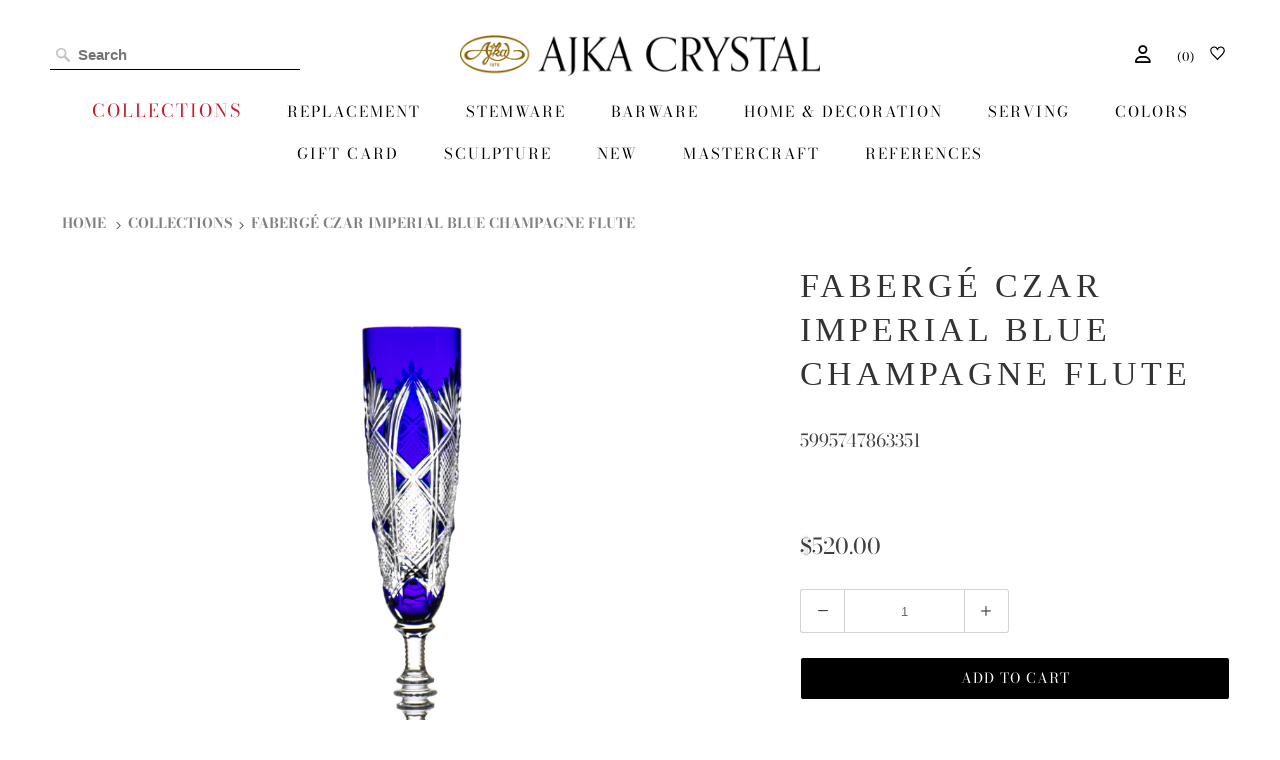

--- FILE ---
content_type: text/javascript; charset=utf-8
request_url: https://ajka-crystal.com/products/elizabeth-blue-champagne-flute.js
body_size: 372
content:
{"id":4703255330915,"title":"Fabergé Czar Imperial Blue Champagne Flute","handle":"elizabeth-blue-champagne-flute","description":"Vol. weight: 6.1 oz \/ 180 ml \u003cbr\u003eWeight: 9.9 oz \/ 280 g \u003cbr\u003eColor: blue \u003cbr\u003eHeight: 11.4 in \/ 29 cm \u003cbr\u003e","published_at":"2020-09-15T08:44:18+02:00","created_at":"2020-09-15T08:44:18+02:00","vendor":"Ajka Crystal Prime","type":"Stemware","tags":["brandName_Fabergé","collection_Ajka-Fabergé Czar Imperial Collection","collection_Fabergé","color_blue","dekor_Fabergé Czar Imperial","height_29cm","longestSide_29cm","material_Crystal","tag_Champagne Flute","type_Stemware","upc_0","width_0cm"],"price":52000,"price_min":52000,"price_max":52000,"available":true,"price_varies":false,"compare_at_price":null,"compare_at_price_min":0,"compare_at_price_max":0,"compare_at_price_varies":false,"variants":[{"id":33060517511267,"title":"Fabergé Czar Imperial Blue Champagne Flute","option1":"Fabergé Czar Imperial Blue Champagne Flute","option2":null,"option3":null,"sku":"5995747863351","requires_shipping":true,"taxable":true,"featured_image":null,"available":true,"name":"Fabergé Czar Imperial Blue Champagne Flute - Fabergé Czar Imperial Blue Champagne Flute","public_title":"Fabergé Czar Imperial Blue Champagne Flute","options":["Fabergé Czar Imperial Blue Champagne Flute"],"price":52000,"weight":280,"compare_at_price":null,"inventory_management":"shopify","barcode":"5995747863351","requires_selling_plan":false,"selling_plan_allocations":[]}],"images":["\/\/cdn.shopify.com\/s\/files\/1\/0004\/2444\/3910\/files\/86335.c_2d97a760-d396-480e-9761-c66149b4897e.jpg?v=1714741385"],"featured_image":"\/\/cdn.shopify.com\/s\/files\/1\/0004\/2444\/3910\/files\/86335.c_2d97a760-d396-480e-9761-c66149b4897e.jpg?v=1714741385","options":[{"name":"Title","position":1,"values":["Fabergé Czar Imperial Blue Champagne Flute"]}],"url":"\/products\/elizabeth-blue-champagne-flute","media":[{"alt":null,"id":47758046527835,"position":1,"preview_image":{"aspect_ratio":1.0,"height":2048,"width":2048,"src":"https:\/\/cdn.shopify.com\/s\/files\/1\/0004\/2444\/3910\/files\/86335.c_2d97a760-d396-480e-9761-c66149b4897e.jpg?v=1714741385"},"aspect_ratio":1.0,"height":2048,"media_type":"image","src":"https:\/\/cdn.shopify.com\/s\/files\/1\/0004\/2444\/3910\/files\/86335.c_2d97a760-d396-480e-9761-c66149b4897e.jpg?v=1714741385","width":2048}],"requires_selling_plan":false,"selling_plan_groups":[]}